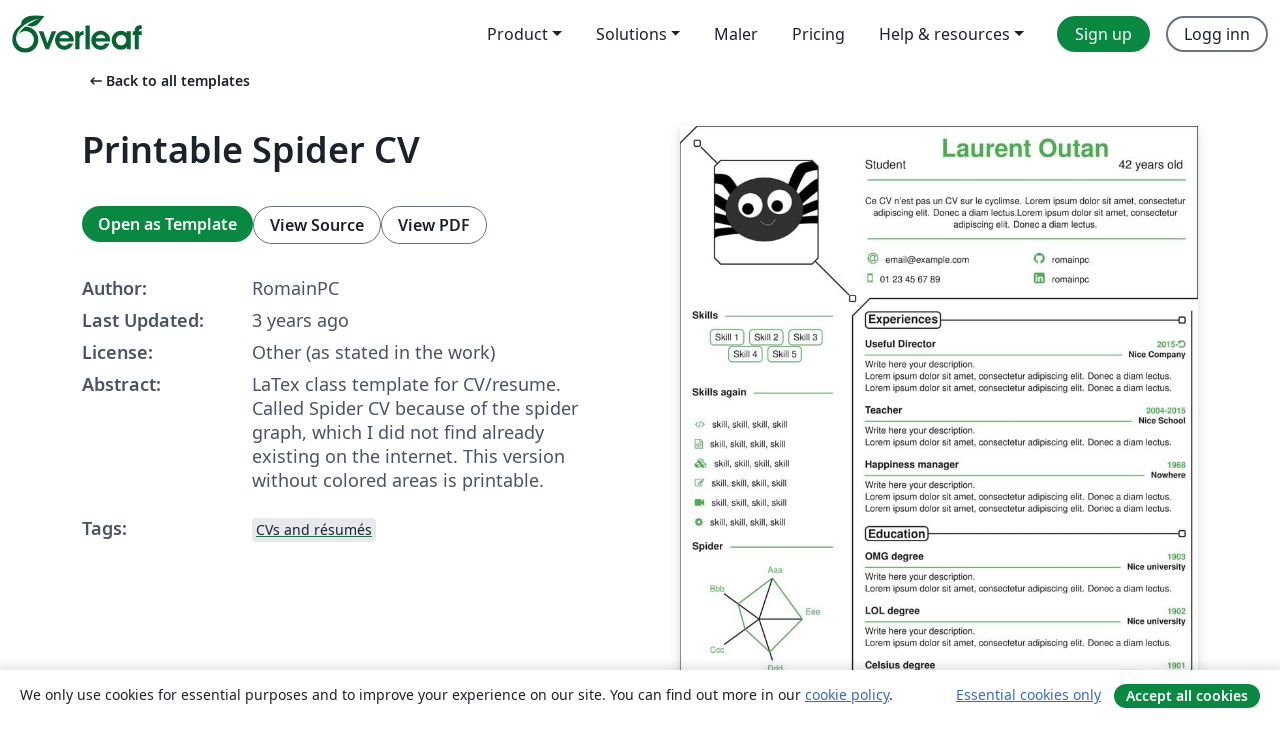

--- FILE ---
content_type: text/html; charset=utf-8
request_url: https://no.overleaf.com/latex/templates/printable-spider-cv/mqqnfrgdhnmp
body_size: 12170
content:
<!DOCTYPE html><html lang="no"><head><title translate="no">Printable Spider CV - Overleaf, Online LaTeX-redigeringsprogram</title><meta name="twitter:title" content="Printable Spider CV"><meta name="og:title" content="Printable Spider CV"><meta name="description" content="LaTex class template for CV/resume. Called Spider CV because of the spider graph, which I did not find already existing on the internet.
This version without..."><meta itemprop="description" content="LaTex class template for CV/resume. Called Spider CV because of the spider graph, which I did not find already existing on the internet.
This version without..."><meta itemprop="image" content="https://writelatex.s3.amazonaws.com/published_ver/26121.jpeg?X-Amz-Expires=14400&amp;X-Amz-Date=20260121T204009Z&amp;X-Amz-Algorithm=AWS4-HMAC-SHA256&amp;X-Amz-Credential=AKIAWJBOALPNFPV7PVH5/20260121/us-east-1/s3/aws4_request&amp;X-Amz-SignedHeaders=host&amp;X-Amz-Signature=ec03a4818c4a3d01685e4e9823d9e558a19350d7448d17bbfc9496667f3707df"><meta name="image" content="https://writelatex.s3.amazonaws.com/published_ver/26121.jpeg?X-Amz-Expires=14400&amp;X-Amz-Date=20260121T204009Z&amp;X-Amz-Algorithm=AWS4-HMAC-SHA256&amp;X-Amz-Credential=AKIAWJBOALPNFPV7PVH5/20260121/us-east-1/s3/aws4_request&amp;X-Amz-SignedHeaders=host&amp;X-Amz-Signature=ec03a4818c4a3d01685e4e9823d9e558a19350d7448d17bbfc9496667f3707df"><meta itemprop="name" content="Overleaf, the Online LaTeX Editor"><meta name="twitter:card" content="summary"><meta name="twitter:site" content="@overleaf"><meta name="twitter:description" content="An online LaTeX editor that’s easy to use. No installation, real-time collaboration, version control, hundreds of LaTeX templates, and more."><meta name="twitter:image" content="https://cdn.overleaf.com/img/ol-brand/overleaf_og_logo.png"><meta property="fb:app_id" content="400474170024644"><meta property="og:description" content="An online LaTeX editor that’s easy to use. No installation, real-time collaboration, version control, hundreds of LaTeX templates, and more."><meta property="og:image" content="https://cdn.overleaf.com/img/ol-brand/overleaf_og_logo.png"><meta property="og:type" content="website"><meta name="viewport" content="width=device-width, initial-scale=1.0, user-scalable=yes"><link rel="icon" sizes="32x32" href="https://cdn.overleaf.com/favicon-32x32.png"><link rel="icon" sizes="16x16" href="https://cdn.overleaf.com/favicon-16x16.png"><link rel="icon" href="https://cdn.overleaf.com/favicon.svg" type="image/svg+xml"><link rel="apple-touch-icon" href="https://cdn.overleaf.com/apple-touch-icon.png"><link rel="mask-icon" href="https://cdn.overleaf.com/mask-favicon.svg" color="#046530"><link rel="canonical" href="https://no.overleaf.com/latex/templates/printable-spider-cv/mqqnfrgdhnmp"><link rel="manifest" href="https://cdn.overleaf.com/web.sitemanifest"><link rel="stylesheet" href="https://cdn.overleaf.com/stylesheets/main-style-afe04ae5b3f262f1f6a9.css" id="main-stylesheet"><link rel="alternate" href="https://www.overleaf.com/latex/templates/printable-spider-cv/mqqnfrgdhnmp" hreflang="en"><link rel="alternate" href="https://cs.overleaf.com/latex/templates/printable-spider-cv/mqqnfrgdhnmp" hreflang="cs"><link rel="alternate" href="https://es.overleaf.com/latex/templates/printable-spider-cv/mqqnfrgdhnmp" hreflang="es"><link rel="alternate" href="https://pt.overleaf.com/latex/templates/printable-spider-cv/mqqnfrgdhnmp" hreflang="pt"><link rel="alternate" href="https://fr.overleaf.com/latex/templates/printable-spider-cv/mqqnfrgdhnmp" hreflang="fr"><link rel="alternate" href="https://de.overleaf.com/latex/templates/printable-spider-cv/mqqnfrgdhnmp" hreflang="de"><link rel="alternate" href="https://sv.overleaf.com/latex/templates/printable-spider-cv/mqqnfrgdhnmp" hreflang="sv"><link rel="alternate" href="https://tr.overleaf.com/latex/templates/printable-spider-cv/mqqnfrgdhnmp" hreflang="tr"><link rel="alternate" href="https://it.overleaf.com/latex/templates/printable-spider-cv/mqqnfrgdhnmp" hreflang="it"><link rel="alternate" href="https://cn.overleaf.com/latex/templates/printable-spider-cv/mqqnfrgdhnmp" hreflang="zh-CN"><link rel="alternate" href="https://no.overleaf.com/latex/templates/printable-spider-cv/mqqnfrgdhnmp" hreflang="no"><link rel="alternate" href="https://ru.overleaf.com/latex/templates/printable-spider-cv/mqqnfrgdhnmp" hreflang="ru"><link rel="alternate" href="https://da.overleaf.com/latex/templates/printable-spider-cv/mqqnfrgdhnmp" hreflang="da"><link rel="alternate" href="https://ko.overleaf.com/latex/templates/printable-spider-cv/mqqnfrgdhnmp" hreflang="ko"><link rel="alternate" href="https://ja.overleaf.com/latex/templates/printable-spider-cv/mqqnfrgdhnmp" hreflang="ja"><link rel="preload" href="https://cdn.overleaf.com/js/no-json-ec9d04e97c2ed8f220c8.js" as="script" nonce="GAU8EKpc3x4Q73ANGElAVQ=="><script type="text/javascript" nonce="GAU8EKpc3x4Q73ANGElAVQ==" id="ga-loader" data-ga-token="UA-112092690-1" data-ga-token-v4="G-RV4YBCCCWJ" data-cookie-domain=".overleaf.com" data-session-analytics-id="0d79eb59-6a0d-4bb2-9dcf-1685f13685ad">var gaSettings = document.querySelector('#ga-loader').dataset;
var gaid = gaSettings.gaTokenV4;
var gaToken = gaSettings.gaToken;
var cookieDomain = gaSettings.cookieDomain;
var sessionAnalyticsId = gaSettings.sessionAnalyticsId;
if(gaid) {
    var additionalGaConfig = sessionAnalyticsId ? { 'user_id': sessionAnalyticsId } : {};
    window.dataLayer = window.dataLayer || [];
    function gtag(){
        dataLayer.push(arguments);
    }
    gtag('js', new Date());
    gtag('config', gaid, { 'anonymize_ip': true, ...additionalGaConfig });
}
if (gaToken) {
    window.ga = window.ga || function () {
        (window.ga.q = window.ga.q || []).push(arguments);
    }, window.ga.l = 1 * new Date();
}
var loadGA = window.olLoadGA = function() {
    if (gaid) {
        var s = document.createElement('script');
        s.setAttribute('async', 'async');
        s.setAttribute('src', 'https://www.googletagmanager.com/gtag/js?id=' + gaid);
        document.querySelector('head').append(s);
    } 
    if (gaToken) {
        (function(i,s,o,g,r,a,m){i['GoogleAnalyticsObject']=r;i[r]=i[r]||function(){
        (i[r].q=i[r].q||[]).push(arguments)},i[r].l=1*new Date();a=s.createElement(o),
        m=s.getElementsByTagName(o)[0];a.async=1;a.src=g;m.parentNode.insertBefore(a,m)
        })(window,document,'script','//www.google-analytics.com/analytics.js','ga');
        ga('create', gaToken, cookieDomain.replace(/^\./, ""));
        ga('set', 'anonymizeIp', true);
        if (sessionAnalyticsId) {
            ga('set', 'userId', sessionAnalyticsId);
        }
        ga('send', 'pageview');
    }
};
// Check if consent given (features/cookie-banner)
var oaCookie = document.cookie.split('; ').find(function(cookie) {
    return cookie.startsWith('oa=');
});
if(oaCookie) {
    var oaCookieValue = oaCookie.split('=')[1];
    if(oaCookieValue === '1') {
        loadGA();
    }
}
</script><meta name="ol-csrfToken" content="WWYz3b0E-dsBLBRcTM0UbwJZr2NDN8wx-glI"><meta name="ol-baseAssetPath" content="https://cdn.overleaf.com/"><meta name="ol-mathJaxPath" content="/js/libs/mathjax-3.2.2/es5/tex-svg-full.js"><meta name="ol-dictionariesRoot" content="/js/dictionaries/0.0.3/"><meta name="ol-usersEmail" content=""><meta name="ol-ab" data-type="json" content="{}"><meta name="ol-user_id"><meta name="ol-i18n" data-type="json" content="{&quot;currentLangCode&quot;:&quot;no&quot;}"><meta name="ol-ExposedSettings" data-type="json" content="{&quot;isOverleaf&quot;:true,&quot;appName&quot;:&quot;Overleaf&quot;,&quot;adminEmail&quot;:&quot;support@overleaf.com&quot;,&quot;dropboxAppName&quot;:&quot;Overleaf&quot;,&quot;ieeeBrandId&quot;:15,&quot;hasAffiliationsFeature&quot;:true,&quot;hasSamlFeature&quot;:true,&quot;samlInitPath&quot;:&quot;/saml/ukamf/init&quot;,&quot;hasLinkUrlFeature&quot;:true,&quot;hasLinkedProjectFileFeature&quot;:true,&quot;hasLinkedProjectOutputFileFeature&quot;:true,&quot;siteUrl&quot;:&quot;https://www.overleaf.com&quot;,&quot;emailConfirmationDisabled&quot;:false,&quot;maxEntitiesPerProject&quot;:2000,&quot;maxUploadSize&quot;:52428800,&quot;projectUploadTimeout&quot;:120000,&quot;recaptchaSiteKey&quot;:&quot;6LebiTwUAAAAAMuPyjA4pDA4jxPxPe2K9_ndL74Q&quot;,&quot;recaptchaDisabled&quot;:{&quot;invite&quot;:true,&quot;login&quot;:false,&quot;passwordReset&quot;:false,&quot;register&quot;:false,&quot;addEmail&quot;:false},&quot;textExtensions&quot;:[&quot;tex&quot;,&quot;latex&quot;,&quot;sty&quot;,&quot;cls&quot;,&quot;bst&quot;,&quot;bib&quot;,&quot;bibtex&quot;,&quot;txt&quot;,&quot;tikz&quot;,&quot;mtx&quot;,&quot;rtex&quot;,&quot;md&quot;,&quot;asy&quot;,&quot;lbx&quot;,&quot;bbx&quot;,&quot;cbx&quot;,&quot;m&quot;,&quot;lco&quot;,&quot;dtx&quot;,&quot;ins&quot;,&quot;ist&quot;,&quot;def&quot;,&quot;clo&quot;,&quot;ldf&quot;,&quot;rmd&quot;,&quot;lua&quot;,&quot;gv&quot;,&quot;mf&quot;,&quot;yml&quot;,&quot;yaml&quot;,&quot;lhs&quot;,&quot;mk&quot;,&quot;xmpdata&quot;,&quot;cfg&quot;,&quot;rnw&quot;,&quot;ltx&quot;,&quot;inc&quot;],&quot;editableFilenames&quot;:[&quot;latexmkrc&quot;,&quot;.latexmkrc&quot;,&quot;makefile&quot;,&quot;gnumakefile&quot;],&quot;validRootDocExtensions&quot;:[&quot;tex&quot;,&quot;Rtex&quot;,&quot;ltx&quot;,&quot;Rnw&quot;],&quot;fileIgnorePattern&quot;:&quot;**/{{__MACOSX,.git,.texpadtmp,.R}{,/**},.!(latexmkrc),*.{dvi,aux,log,toc,out,pdfsync,synctex,synctex(busy),fdb_latexmk,fls,nlo,ind,glo,gls,glg,bbl,blg,doc,docx,gz,swp}}&quot;,&quot;sentryAllowedOriginRegex&quot;:&quot;^(https://[a-z]+\\\\.overleaf.com|https://cdn.overleaf.com|https://compiles.overleafusercontent.com)/&quot;,&quot;sentryDsn&quot;:&quot;https://4f0989f11cb54142a5c3d98b421b930a@app.getsentry.com/34706&quot;,&quot;sentryEnvironment&quot;:&quot;production&quot;,&quot;sentryRelease&quot;:&quot;65d19e42220932fe268d595ea13d0ba0b18c4398&quot;,&quot;hotjarId&quot;:&quot;5148484&quot;,&quot;hotjarVersion&quot;:&quot;6&quot;,&quot;enableSubscriptions&quot;:true,&quot;gaToken&quot;:&quot;UA-112092690-1&quot;,&quot;gaTokenV4&quot;:&quot;G-RV4YBCCCWJ&quot;,&quot;propensityId&quot;:&quot;propensity-001384&quot;,&quot;cookieDomain&quot;:&quot;.overleaf.com&quot;,&quot;templateLinks&quot;:[{&quot;name&quot;:&quot;Journal articles&quot;,&quot;url&quot;:&quot;/gallery/tagged/academic-journal&quot;,&quot;trackingKey&quot;:&quot;academic-journal&quot;},{&quot;name&quot;:&quot;Books&quot;,&quot;url&quot;:&quot;/gallery/tagged/book&quot;,&quot;trackingKey&quot;:&quot;book&quot;},{&quot;name&quot;:&quot;Formal letters&quot;,&quot;url&quot;:&quot;/gallery/tagged/formal-letter&quot;,&quot;trackingKey&quot;:&quot;formal-letter&quot;},{&quot;name&quot;:&quot;Assignments&quot;,&quot;url&quot;:&quot;/gallery/tagged/homework&quot;,&quot;trackingKey&quot;:&quot;homework-assignment&quot;},{&quot;name&quot;:&quot;Posters&quot;,&quot;url&quot;:&quot;/gallery/tagged/poster&quot;,&quot;trackingKey&quot;:&quot;poster&quot;},{&quot;name&quot;:&quot;Presentations&quot;,&quot;url&quot;:&quot;/gallery/tagged/presentation&quot;,&quot;trackingKey&quot;:&quot;presentation&quot;},{&quot;name&quot;:&quot;Reports&quot;,&quot;url&quot;:&quot;/gallery/tagged/report&quot;,&quot;trackingKey&quot;:&quot;lab-report&quot;},{&quot;name&quot;:&quot;CVs and résumés&quot;,&quot;url&quot;:&quot;/gallery/tagged/cv&quot;,&quot;trackingKey&quot;:&quot;cv&quot;},{&quot;name&quot;:&quot;Theses&quot;,&quot;url&quot;:&quot;/gallery/tagged/thesis&quot;,&quot;trackingKey&quot;:&quot;thesis&quot;},{&quot;name&quot;:&quot;view_all&quot;,&quot;url&quot;:&quot;/latex/templates&quot;,&quot;trackingKey&quot;:&quot;view-all&quot;}],&quot;labsEnabled&quot;:true,&quot;wikiEnabled&quot;:true,&quot;templatesEnabled&quot;:true,&quot;cioWriteKey&quot;:&quot;2530db5896ec00db632a&quot;,&quot;cioSiteId&quot;:&quot;6420c27bb72163938e7d&quot;,&quot;linkedInInsightsPartnerId&quot;:&quot;7472905&quot;}"><meta name="ol-splitTestVariants" data-type="json" content="{&quot;hotjar-marketing&quot;:&quot;default&quot;}"><meta name="ol-splitTestInfo" data-type="json" content="{&quot;hotjar-marketing&quot;:{&quot;phase&quot;:&quot;release&quot;,&quot;badgeInfo&quot;:{&quot;tooltipText&quot;:&quot;&quot;,&quot;url&quot;:&quot;&quot;}}}"><meta name="ol-algolia" data-type="json" content="{&quot;appId&quot;:&quot;SK53GL4JLY&quot;,&quot;apiKey&quot;:&quot;9ac63d917afab223adbd2cd09ad0eb17&quot;,&quot;indexes&quot;:{&quot;wiki&quot;:&quot;learn-wiki&quot;,&quot;gallery&quot;:&quot;gallery-production&quot;}}"><meta name="ol-isManagedAccount" data-type="boolean"><meta name="ol-shouldLoadHotjar" data-type="boolean"></head><body class="website-redesign" data-theme="default"><a class="skip-to-content" href="#main-content">Skip to content</a><nav class="navbar navbar-default navbar-main navbar-expand-lg website-redesign-navbar" aria-label="Primary"><div class="container-fluid navbar-container"><div class="navbar-header"><a class="navbar-brand" href="/" aria-label="Overleaf"><div class="navbar-logo"></div></a></div><button class="navbar-toggler collapsed" id="navbar-toggle-btn" type="button" data-bs-toggle="collapse" data-bs-target="#navbar-main-collapse" aria-controls="navbar-main-collapse" aria-expanded="false" aria-label="Toggle Navigasjon"><span class="material-symbols" aria-hidden="true" translate="no">menu</span></button><div class="navbar-collapse collapse" id="navbar-main-collapse"><ul class="nav navbar-nav navbar-right ms-auto" role="menubar"><!-- loop over header_extras--><li class="dropdown subdued" role="none"><button class="dropdown-toggle" aria-haspopup="true" aria-expanded="false" data-bs-toggle="dropdown" role="menuitem" event-tracking="menu-expand" event-tracking-mb="true" event-tracking-trigger="click" event-segmentation="{&quot;item&quot;:&quot;product&quot;,&quot;location&quot;:&quot;top-menu&quot;}">Product</button><ul class="dropdown-menu dropdown-menu-end" role="menu"><li role="none"><a class="dropdown-item" role="menuitem" href="/about/features-overview" event-tracking="menu-click" event-tracking-mb="true" event-tracking-trigger="click" event-segmentation='{"item":"premium-features","location":"top-menu"}'>Funksjoner</a></li><li role="none"><a class="dropdown-item" role="menuitem" href="/about/ai-features" event-tracking="menu-click" event-tracking-mb="true" event-tracking-trigger="click" event-segmentation='{"item":"ai-features","location":"top-menu"}'>AI</a></li></ul></li><li class="dropdown subdued" role="none"><button class="dropdown-toggle" aria-haspopup="true" aria-expanded="false" data-bs-toggle="dropdown" role="menuitem" event-tracking="menu-expand" event-tracking-mb="true" event-tracking-trigger="click" event-segmentation="{&quot;item&quot;:&quot;solutions&quot;,&quot;location&quot;:&quot;top-menu&quot;}">Solutions</button><ul class="dropdown-menu dropdown-menu-end" role="menu"><li role="none"><a class="dropdown-item" role="menuitem" href="/for/enterprises" event-tracking="menu-click" event-tracking-mb="true" event-tracking-trigger="click" event-segmentation='{"item":"enterprises","location":"top-menu"}'>For business</a></li><li role="none"><a class="dropdown-item" role="menuitem" href="/for/universities" event-tracking="menu-click" event-tracking-mb="true" event-tracking-trigger="click" event-segmentation='{"item":"universities","location":"top-menu"}'>For universities</a></li><li role="none"><a class="dropdown-item" role="menuitem" href="/for/government" event-tracking="menu-click" event-tracking-mb="true" event-tracking-trigger="click" event-segmentation='{"item":"government","location":"top-menu"}'>For government</a></li><li role="none"><a class="dropdown-item" role="menuitem" href="/for/publishers" event-tracking="menu-click" event-tracking-mb="true" event-tracking-trigger="click" event-segmentation='{"item":"publishers","location":"top-menu"}'>For publishers</a></li><li role="none"><a class="dropdown-item" role="menuitem" href="/about/customer-stories" event-tracking="menu-click" event-tracking-mb="true" event-tracking-trigger="click" event-segmentation='{"item":"customer-stories","location":"top-menu"}'>Customer stories</a></li></ul></li><li class="subdued" role="none"><a class="nav-link subdued" role="menuitem" href="/latex/templates" event-tracking="menu-click" event-tracking-mb="true" event-tracking-trigger="click" event-segmentation='{"item":"templates","location":"top-menu"}'>Maler</a></li><li class="subdued" role="none"><a class="nav-link subdued" role="menuitem" href="/user/subscription/plans" event-tracking="menu-click" event-tracking-mb="true" event-tracking-trigger="click" event-segmentation='{"item":"pricing","location":"top-menu"}'>Pricing</a></li><li class="dropdown subdued nav-item-help" role="none"><button class="dropdown-toggle" aria-haspopup="true" aria-expanded="false" data-bs-toggle="dropdown" role="menuitem" event-tracking="menu-expand" event-tracking-mb="true" event-tracking-trigger="click" event-segmentation="{&quot;item&quot;:&quot;help-and-resources&quot;,&quot;location&quot;:&quot;top-menu&quot;}">Help & resources</button><ul class="dropdown-menu dropdown-menu-end" role="menu"><li role="none"><a class="dropdown-item" role="menuitem" href="/learn" event-tracking="menu-click" event-tracking-mb="true" event-tracking-trigger="click" event-segmentation='{"item":"learn","location":"top-menu"}'>Dokumentasjon</a></li><li role="none"><a class="dropdown-item" role="menuitem" href="/for/community/resources" event-tracking="menu-click" event-tracking-mb="true" event-tracking-trigger="click" event-segmentation='{"item":"help-guides","location":"top-menu"}'>Help guides</a></li><li role="none"><a class="dropdown-item" role="menuitem" href="/about/why-latex" event-tracking="menu-click" event-tracking-mb="true" event-tracking-trigger="click" event-segmentation='{"item":"why-latex","location":"top-menu"}'>Why LaTeX?</a></li><li role="none"><a class="dropdown-item" role="menuitem" href="/blog" event-tracking="menu-click" event-tracking-mb="true" event-tracking-trigger="click" event-segmentation='{"item":"blog","location":"top-menu"}'>Blogg</a></li><li role="none"><a class="dropdown-item" role="menuitem" data-ol-open-contact-form-modal="contact-us" data-bs-target="#contactUsModal" href data-bs-toggle="modal" event-tracking="menu-click" event-tracking-mb="true" event-tracking-trigger="click" event-segmentation='{"item":"contact","location":"top-menu"}'><span>Kontakt oss</span></a></li></ul></li><!-- logged out--><!-- register link--><li class="primary" role="none"><a class="nav-link" role="menuitem" href="/register" event-tracking="menu-click" event-tracking-action="clicked" event-tracking-trigger="click" event-tracking-mb="true" event-segmentation='{"page":"/latex/templates/printable-spider-cv/mqqnfrgdhnmp","item":"register","location":"top-menu"}'>Sign up</a></li><!-- login link--><li role="none"><a class="nav-link" role="menuitem" href="/login" event-tracking="menu-click" event-tracking-action="clicked" event-tracking-trigger="click" event-tracking-mb="true" event-segmentation='{"page":"/latex/templates/printable-spider-cv/mqqnfrgdhnmp","item":"login","location":"top-menu"}'>Logg inn</a></li><!-- projects link and account menu--></ul></div></div></nav><main class="gallery content content-page" id="main-content"><div class="container"><div class="row previous-page-link-container"><div class="col-lg-6"><a class="previous-page-link" href="/latex/templates"><span class="material-symbols material-symbols-rounded" aria-hidden="true" translate="no">arrow_left_alt</span>Back to all templates</a></div></div><div class="row"><div class="col-md-6 template-item-left-section"><div class="row"><div class="col-md-12"><div class="gallery-item-title"><h1 class="h2">Printable Spider CV</h1></div></div></div><div class="row cta-links-container"><div class="col-md-12 cta-links"><a class="btn btn-primary cta-link" href="/project/new/template/26121?id=111525515&amp;latexEngine=pdflatex&amp;mainFile=main.tex&amp;templateName=Printable+Spider+CV&amp;texImage=texlive-full%3A2025.1" event-tracking-mb="true" event-tracking="gallery-open-template" event-tracking-trigger="click">Open as Template</a><button class="btn btn-secondary cta-link" data-bs-toggle="modal" data-bs-target="#modalViewSource" event-tracking-mb="true" event-tracking="gallery-view-source" event-tracking-trigger="click">View Source</button><a class="btn btn-secondary cta-link" href="/latex/templates/printable-spider-cv/mqqnfrgdhnmp.pdf" target="_blank" event-tracking-mb="true" event-tracking="gallery-download-pdf" event-tracking-trigger="click">View PDF</a></div></div><div class="template-details-container"><div class="template-detail"><div><b>Author:</b></div><div>RomainPC</div></div><div class="template-detail"><div><b>Last Updated:</b></div><div><span data-bs-toggle="tooltip" data-bs-placement="bottom" data-timestamp-for-title="1665250890">3 years ago</span></div></div><div class="template-detail"><div><b>License:</b></div><div>Other (as stated in the work)</div></div><div class="template-detail"><div><b>Abstract:</b></div><div class="gallery-abstract" data-ol-mathjax>LaTex class template for CV/resume. Called Spider CV because of the spider graph, which I did not find already existing on the internet.
This version without colored areas is printable.</div></div><div class="template-detail tags"><div><b>Tags:</b></div><div><div class="badge-link-list"><a class="badge-link badge-link-light" href="/gallery/tagged/cv"><span class="badge text-dark bg-light"><span class="badge-content" data-badge-tooltip data-bs-placement="bottom" data-bs-title="CVs and résumés">CVs and résumés</span></span></a></div></div></div></div></div><div class="col-md-6 template-item-right-section"><div class="entry"><div class="row"><div class="col-md-12"><div class="gallery-large-pdf-preview"><img src="https://writelatex.s3.amazonaws.com/published_ver/26121.jpeg?X-Amz-Expires=14400&amp;X-Amz-Date=20260121T204009Z&amp;X-Amz-Algorithm=AWS4-HMAC-SHA256&amp;X-Amz-Credential=AKIAWJBOALPNFPV7PVH5/20260121/us-east-1/s3/aws4_request&amp;X-Amz-SignedHeaders=host&amp;X-Amz-Signature=ec03a4818c4a3d01685e4e9823d9e558a19350d7448d17bbfc9496667f3707df" alt="Printable Spider CV"></div></div></div></div></div></div><div class="row section-row"><div class="col-md-12"><div class="begin-now-card"><div class="card card-pattern"><div class="card-body"><p class="dm-mono"><span class="font-size-display-xs"><span class="text-purple-bright">\begin</span><wbr><span class="text-green-bright">{</span><span>now</span><span class="text-green-bright">}</span></span></p><p>Discover why over 25 million people worldwide trust Overleaf with their work.</p><p class="card-links"><a class="btn btn-primary card-link" href="/register">Sign up for free</a><a class="btn card-link btn-secondary" href="/user/subscription/plans">Explore all plans</a></p></div></div></div></div></div></div></main><div class="modal fade" id="modalViewSource" tabindex="-1" role="dialog" aria-labelledby="modalViewSourceTitle" aria-hidden="true"><div class="modal-dialog" role="document"><div class="modal-content"><div class="modal-header"><h3 class="modal-title" id="modalViewSourceTitle">Kilde</h3><button class="btn-close" type="button" data-bs-dismiss="modal" aria-label="Close"></button></div><div class="modal-body"><pre><code>\documentclass[11pt]{spidercv}
\usepackage[utf8]{inputenc}
\usepackage[T1]{fontenc}


\begin{document}

    %%%%%%% Printable mode
    \PrintableMode

    %----------------------------------------------------------------------------------------
    %	TOP BAR
    %----------------------------------------------------------------------------------------
    \begin{TopBar}{\ColorTextSide}
        \Name{\ColorHighlight}{Laurent Outan}{Student}{42 years old}

        %%% Contact
        \SimpleSeparator{\ColorHighlight}

       
        Ce CV n'est pas un CV sur le cyclimse.
        \lorem\lorem

        \SimpleSeparator{\ColorHighlight}
        \begin{DoubleColumns}
            \begin{ItemList}{\ColorHighlight}
                \item [\Large\faAt] \href{mailto:email@example.com}{email@example.com}
                \item [\Large\faMobile] 01 23 45 67 89
            \end{ItemList}
            \nextcolumn
            \begin{ItemList}{\ColorHighlight}
                \item [\Large\faGithub] \href{https://github.com/romainpc}{romainpc}
                \item [\Large\faLinkedinSquare] \href{https://www.linkedin.com/}{romainpc}
            \end{ItemList}
        \end{DoubleColumns}

    \end{TopBar}



    %----------------------------------------------------------------------------------------
    %	SIDE BAR
    %----------------------------------------------------------------------------------------
    \begin{SideBar}{\ColorBackground}{\ColorTextSide}
        
        %%% Skills
        \TextSeparatorBis{\ColorHighlight}{Skills}{}
        
        \Label{\ColorHighlight}{Skill 1}
        \Label{\ColorHighlight}{Skill 2}
        \Label{\ColorHighlight}{Skill 3}
        \Label{\ColorHighlight}{Skill 4}
        \Label{\ColorHighlight}{Skill 5}

        \vspace*{1cm}
        
        \TextSeparatorBis{\ColorHighlight}{Skills again}{}


        \begin{ItemList}{\ColorHighlight}
            \item [\faCode] skill, skill, skill, skill
            \item [\faFileCodeO]  skill, skill, skill, skill
            \item [\faCubes]  skill, skill, skill, skill
            \item [\faPencilSquareO]  skill, skill, skill, skill
            \item [\faVideoCamera]  skill, skill, skill, skill
            \item [\faGear]  skill, skill, skill, skill
        \end{ItemList}

        \TextSeparatorBis{\ColorHighlight}{Spider}{}


        \begin{SpiderDiagram}{\ColorTextSide}{\ColorHighlight}
            \addSkill{Aaa}{5}
            \addSkill{Bbb}{3}
            \addSkill{Ccc}{2}
            \addSkill{Ddd}{4}
            \addSkill{Eee}{5}
        \end{SpiderDiagram}

        \vspace*{1cm}

        %%% Languages
        \TextSeparatorBis{\ColorHighlight}{Other skills}{}

        \begin{SkillGauges}{\ColorHighlight}
            \addGauge{English}{5}
            \addGauge{French}{4}
            \addGauge{Spanish}{1}
        \end{SkillGauges}
    \end{SideBar}

    

    %----------------------------------------------------------------------------------------
    %	Picture
    %----------------------------------------------------------------------------------------
    \DefineProfile{\ColorOther}{\ColorTextSide}{img/spider.png}




    %----------------------------------------------------------------------------------------
    %	Main
    %----------------------------------------------------------------------------------------
    \begin{MainPart}

    %%% Experiences 
    \MainTitle{\ColorHighlight}{\ColorTextMain}{Experiences}
    \Experience
        {\ColorHighlight}
		{Useful Director}
		{Nice Company}
        {2015-\faUndo}
        {   
            Write here your description.\\
            \lorem\\
            \lorem
        }
    \Experience
        {\ColorHighlight}
		{Teacher}
		{Nice School}
        {2004-2015}
        {   
            Write here your description.\\
            \lorem
        }
    \Experience
        {\ColorHighlight}
		{Happiness manager}
		{Nowhere}
        {1968}
        {   
            Write here your description.\\
            \lorem\\
            \lorem
        }


    
    %%% Education
    \MainTitle{\ColorHighlight}{\ColorTextMain}{Education}
    \Experience
        {\ColorHighlight}
		{OMG degree}
		{Nice university}
        {1903}
        {   
            Write here your description.\\
            \lorem
        }
    \Experience
        {\ColorHighlight}
		{LOL degree}
		{Nice university}
        {1902}
        {   
            Write here your description.\\
            \lorem
        }
    \Experience
        {\ColorHighlight}
		{Celsius degree}
		{Nice university}
        {1901}
        {   
            Write here your description.\\
            \lorem\\
            \lorem
        }


    %%% Activities
    \MainTitle{\ColorHighlight}{\ColorTextMain}{Activities}
    \vspace*{0.5cm}
    \begin{DoubleColumns}
        \begin{ItemList}{\ColorHighlight}
            \item [] Doing LaTex templates
            \item [] Playing video games
        \end{ItemList}
        \nextcolumn
        \begin{ItemList}{\ColorHighlight}
            \item [] Other fun stuff
        \end{ItemList}
    \end{DoubleColumns}

    \end{MainPart}

    

\end{document}


</code></pre></div><div class="modal-footer"><button class="btn btn-secondary" type="button" data-bs-dismiss="modal">Lukk</button></div></div></div></div><footer class="fat-footer hidden-print website-redesign-fat-footer"><div class="fat-footer-container"><div class="fat-footer-sections"><div class="footer-section" id="footer-brand"><a class="footer-brand" href="/" aria-label="Overleaf"></a></div><div class="footer-section"><h2 class="footer-section-heading">Om</h2><ul class="list-unstyled"><li><a href="/about">About us</a></li><li><a href="https://digitalscience.pinpointhq.com/">Careers</a></li><li><a href="/blog">Blogg</a></li></ul></div><div class="footer-section"><h2 class="footer-section-heading">Solutions</h2><ul class="list-unstyled"><li><a href="/for/enterprises">For business</a></li><li><a href="/for/universities">For universities</a></li><li><a href="/for/government">For government</a></li><li><a href="/for/publishers">For publishers</a></li><li><a href="/about/customer-stories">Customer stories</a></li></ul></div><div class="footer-section"><h2 class="footer-section-heading">Learn</h2><ul class="list-unstyled"><li><a href="/learn/latex/Learn_LaTeX_in_30_minutes">Learn LaTeX in 30 minutes</a></li><li><a href="/latex/templates">Maler</a></li><li><a href="/events/webinars">Webinars</a></li><li><a href="/learn/latex/Tutorials">Tutorials</a></li><li><a href="/learn/latex/Inserting_Images">How to insert images</a></li><li><a href="/learn/latex/Tables">How to create tables</a></li></ul></div><div class="footer-section"><h2 class="footer-section-heading">Pricing</h2><ul class="list-unstyled"><li><a href="/user/subscription/plans?itm_referrer=footer-for-indv">For individuals</a></li><li><a href="/user/subscription/plans?plan=group&amp;itm_referrer=footer-for-groups">For groups and organizations</a></li><li><a href="/user/subscription/plans?itm_referrer=footer-for-students#student-annual">For students</a></li></ul></div><div class="footer-section"><h2 class="footer-section-heading">Get involved</h2><ul class="list-unstyled"><li><a href="https://forms.gle/67PSpN1bLnjGCmPQ9">Let us know what you think</a></li></ul></div><div class="footer-section"><h2 class="footer-section-heading">Hjelp</h2><ul class="list-unstyled"><li><a href="/learn">Dokumentasjon </a></li><li><a href="/contact">Contact us </a></li><li><a href="https://status.overleaf.com/">Website status</a></li></ul></div></div><div class="fat-footer-base"><div class="fat-footer-base-section fat-footer-base-meta"><div class="fat-footer-base-item"><div class="fat-footer-base-copyright">© 2026 Overleaf</div><a href="/legal">Privacy and Terms</a><a href="https://www.digital-science.com/security-certifications/">Compliance</a></div><ul class="fat-footer-base-item list-unstyled fat-footer-base-language"><li class="dropdown dropup subdued language-picker" dropdown><button class="btn btn-link btn-inline-link" id="language-picker-toggle" dropdown-toggle data-ol-lang-selector-tooltip data-bs-toggle="dropdown" aria-haspopup="true" aria-expanded="false" aria-label="Select Språk" tooltip="Språk" title="Språk"><span class="material-symbols" aria-hidden="true" translate="no">translate</span>&nbsp;<span class="language-picker-text">Norsk</span></button><ul class="dropdown-menu dropdown-menu-sm-width" role="menu" aria-labelledby="language-picker-toggle"><li class="dropdown-header">Språk</li><li class="lng-option"><a class="menu-indent dropdown-item" href="https://www.overleaf.com/latex/templates/printable-spider-cv/mqqnfrgdhnmp" role="menuitem" aria-selected="false">English</a></li><li class="lng-option"><a class="menu-indent dropdown-item" href="https://cs.overleaf.com/latex/templates/printable-spider-cv/mqqnfrgdhnmp" role="menuitem" aria-selected="false">Čeština</a></li><li class="lng-option"><a class="menu-indent dropdown-item" href="https://es.overleaf.com/latex/templates/printable-spider-cv/mqqnfrgdhnmp" role="menuitem" aria-selected="false">Español</a></li><li class="lng-option"><a class="menu-indent dropdown-item" href="https://pt.overleaf.com/latex/templates/printable-spider-cv/mqqnfrgdhnmp" role="menuitem" aria-selected="false">Português</a></li><li class="lng-option"><a class="menu-indent dropdown-item" href="https://fr.overleaf.com/latex/templates/printable-spider-cv/mqqnfrgdhnmp" role="menuitem" aria-selected="false">Français</a></li><li class="lng-option"><a class="menu-indent dropdown-item" href="https://de.overleaf.com/latex/templates/printable-spider-cv/mqqnfrgdhnmp" role="menuitem" aria-selected="false">Deutsch</a></li><li class="lng-option"><a class="menu-indent dropdown-item" href="https://sv.overleaf.com/latex/templates/printable-spider-cv/mqqnfrgdhnmp" role="menuitem" aria-selected="false">Svenska</a></li><li class="lng-option"><a class="menu-indent dropdown-item" href="https://tr.overleaf.com/latex/templates/printable-spider-cv/mqqnfrgdhnmp" role="menuitem" aria-selected="false">Türkçe</a></li><li class="lng-option"><a class="menu-indent dropdown-item" href="https://it.overleaf.com/latex/templates/printable-spider-cv/mqqnfrgdhnmp" role="menuitem" aria-selected="false">Italiano</a></li><li class="lng-option"><a class="menu-indent dropdown-item" href="https://cn.overleaf.com/latex/templates/printable-spider-cv/mqqnfrgdhnmp" role="menuitem" aria-selected="false">简体中文</a></li><li class="lng-option"><a class="menu-indent dropdown-item active" href="https://no.overleaf.com/latex/templates/printable-spider-cv/mqqnfrgdhnmp" role="menuitem" aria-selected="true">Norsk<span class="material-symbols dropdown-item-trailing-icon" aria-hidden="true" translate="no">check</span></a></li><li class="lng-option"><a class="menu-indent dropdown-item" href="https://ru.overleaf.com/latex/templates/printable-spider-cv/mqqnfrgdhnmp" role="menuitem" aria-selected="false">Русский</a></li><li class="lng-option"><a class="menu-indent dropdown-item" href="https://da.overleaf.com/latex/templates/printable-spider-cv/mqqnfrgdhnmp" role="menuitem" aria-selected="false">Dansk</a></li><li class="lng-option"><a class="menu-indent dropdown-item" href="https://ko.overleaf.com/latex/templates/printable-spider-cv/mqqnfrgdhnmp" role="menuitem" aria-selected="false">한국어</a></li><li class="lng-option"><a class="menu-indent dropdown-item" href="https://ja.overleaf.com/latex/templates/printable-spider-cv/mqqnfrgdhnmp" role="menuitem" aria-selected="false">日本語</a></li></ul></li></ul></div><div class="fat-footer-base-section fat-footer-base-social"><div class="fat-footer-base-item"><a class="fat-footer-social x-logo" href="https://x.com/overleaf"><svg xmlns="http://www.w3.org/2000/svg" viewBox="0 0 1200 1227" height="25"><path d="M714.163 519.284L1160.89 0H1055.03L667.137 450.887L357.328 0H0L468.492 681.821L0 1226.37H105.866L515.491 750.218L842.672 1226.37H1200L714.137 519.284H714.163ZM569.165 687.828L521.697 619.934L144.011 79.6944H306.615L611.412 515.685L658.88 583.579L1055.08 1150.3H892.476L569.165 687.854V687.828Z"></path></svg><span class="visually-hidden">Overleaf on X</span></a><a class="fat-footer-social facebook-logo" href="https://www.facebook.com/overleaf.editor"><svg xmlns="http://www.w3.org/2000/svg" viewBox="0 0 666.66668 666.66717" height="25"><defs><clipPath id="a" clipPathUnits="userSpaceOnUse"><path d="M0 700h700V0H0Z"></path></clipPath></defs><g clip-path="url(#a)" transform="matrix(1.33333 0 0 -1.33333 -133.333 800)"><path class="background" d="M0 0c0 138.071-111.929 250-250 250S-500 138.071-500 0c0-117.245 80.715-215.622 189.606-242.638v166.242h-51.552V0h51.552v32.919c0 85.092 38.508 124.532 122.048 124.532 15.838 0 43.167-3.105 54.347-6.211V81.986c-5.901.621-16.149.932-28.882.932-40.993 0-56.832-15.528-56.832-55.9V0h81.659l-14.028-76.396h-67.631v-171.773C-95.927-233.218 0-127.818 0 0" fill="#0866ff" transform="translate(600 350)"></path><path class="text" d="m0 0 14.029 76.396H-67.63v27.019c0 40.372 15.838 55.899 56.831 55.899 12.733 0 22.981-.31 28.882-.931v69.253c-11.18 3.106-38.509 6.212-54.347 6.212-83.539 0-122.048-39.441-122.048-124.533V76.396h-51.552V0h51.552v-166.242a250.559 250.559 0 0 1 60.394-7.362c10.254 0 20.358.632 30.288 1.831V0Z" fill="#fff" transform="translate(447.918 273.604)"></path></g></svg><span class="visually-hidden">Overleaf on Facebook</span></a><a class="fat-footer-social linkedin-logo" href="https://www.linkedin.com/company/writelatex-limited"><svg xmlns="http://www.w3.org/2000/svg" viewBox="0 0 72 72" height="25"><g fill="none" fill-rule="evenodd"><path class="background" fill="#0B66C3" d="M8 72h56a8 8 0 0 0 8-8V8a8 8 0 0 0-8-8H8a8 8 0 0 0-8 8v56a8 8 0 0 0 8 8"></path><path class="text" fill="#FFF" d="M62 62H51.316V43.802c0-4.99-1.896-7.777-5.845-7.777-4.296 0-6.54 2.901-6.54 7.777V62H28.632V27.333H38.93v4.67s3.096-5.729 10.453-5.729c7.353 0 12.617 4.49 12.617 13.777zM16.35 22.794c-3.508 0-6.35-2.864-6.35-6.397C10 12.864 12.842 10 16.35 10c3.507 0 6.347 2.864 6.347 6.397 0 3.533-2.84 6.397-6.348 6.397ZM11.032 62h10.736V27.333H11.033V62"></path></g></svg><span class="visually-hidden">Overleaf on LinkedIn</span></a></div></div></div></div></footer><section class="cookie-banner hidden-print hidden" aria-label="Cookie banner"><div class="cookie-banner-content">We only use cookies for essential purposes and to improve your experience on our site. You can find out more in our <a href="/legal#Cookies">cookie policy</a>.</div><div class="cookie-banner-actions"><button class="btn btn-link btn-sm" type="button" data-ol-cookie-banner-set-consent="essential">Essential cookies only</button><button class="btn btn-primary btn-sm" type="button" data-ol-cookie-banner-set-consent="all">Accept all cookies</button></div></section><div class="modal fade" id="contactUsModal" tabindex="-1" aria-labelledby="contactUsModalLabel" data-ol-contact-form-modal="contact-us"><div class="modal-dialog"><form name="contactForm" data-ol-async-form data-ol-contact-form data-ol-contact-form-with-search="true" role="form" aria-label="Kontakt oss" action="/support"><input name="inbox" type="hidden" value="support"><div class="modal-content"><div class="modal-header"><h4 class="modal-title" id="contactUsModalLabel">Ta kontakt</h4><button class="btn-close" type="button" data-bs-dismiss="modal" aria-label="Lukk"><span aria-hidden="true"></span></button></div><div class="modal-body"><div data-ol-not-sent><div class="modal-form-messages"><div class="form-messages-bottom-margin" data-ol-form-messages-new-style="" role="alert"></div><div class="notification notification-type-error" hidden data-ol-custom-form-message="error_performing_request" role="alert" aria-live="polite"><div class="notification-icon"><span class="material-symbols" aria-hidden="true" translate="no">error</span></div><div class="notification-content text-left">Something went wrong. Please try again..</div></div></div><label class="form-label" for="contact-us-email-262">Epost</label><div class="mb-3"><input class="form-control" name="email" id="contact-us-email-262" required type="email" spellcheck="false" maxlength="255" value="" data-ol-contact-form-email-input></div><div class="form-group"><label class="form-label" for="contact-us-subject-262">Emne</label><div class="mb-3"><input class="form-control" name="subject" id="contact-us-subject-262" required autocomplete="off" maxlength="255"><div data-ol-search-results-wrapper hidden><ul class="dropdown-menu contact-suggestions-dropdown show" data-ol-search-results aria-role="region" aria-label="Help articles matching your subject"><li class="dropdown-header">Have you checked our <a href="/learn/kb" target="_blank">knowledge base</a>?</li><li><hr class="dropdown-divider"></li><div data-ol-search-results-container></div></ul></div></div></div><label class="form-label" for="contact-us-sub-subject-262">What do you need help with?</label><div class="mb-3"><select class="form-select" name="subSubject" id="contact-us-sub-subject-262" required autocomplete="off"><option selected disabled>Please select…</option><option>Using LaTeX</option><option>Using the Overleaf Editor</option><option>Using Writefull</option><option>Logging in or managing your account</option><option>Managing your subscription</option><option>Using premium features</option><option>Contacting the Sales team</option><option>Other</option></select></div><label class="form-label" for="contact-us-project-url-262">Prosjekt URL (Valgfri)</label><div class="mb-3"><input class="form-control" name="projectUrl" id="contact-us-project-url-262"></div><label class="form-label" for="contact-us-message-262">Let us know how we can help</label><div class="mb-3"><textarea class="form-control contact-us-modal-textarea" name="message" id="contact-us-message-262" required type="text"></textarea></div><div class="mb-3 d-none"><label class="visually-hidden" for="important-message">Important message</label><input class="form-control" name="important_message" id="important-message"></div></div><div class="mt-2" data-ol-sent hidden><h5 class="message-received">Message received</h5><p>Thanks for getting in touch. Our team will get back to you by email as soon as possible.</p><p>Email:&nbsp;<span data-ol-contact-form-thank-you-email></span></p></div></div><div class="modal-footer" data-ol-not-sent><button class="btn btn-primary" type="submit" data-ol-disabled-inflight event-tracking="form-submitted-contact-us" event-tracking-mb="true" event-tracking-trigger="click" event-segmentation="{&quot;location&quot;:&quot;contact-us-form&quot;}"><span data-ol-inflight="idle">Send message</span><span hidden data-ol-inflight="pending">Sending&hellip;</span></button></div></div></form></div></div></body><script type="text/javascript" nonce="GAU8EKpc3x4Q73ANGElAVQ==" src="https://cdn.overleaf.com/js/runtime-c14cc83d2017fb903102.js"></script><script type="text/javascript" nonce="GAU8EKpc3x4Q73ANGElAVQ==" src="https://cdn.overleaf.com/js/27582-79e5ed8c65f6833386ec.js"></script><script type="text/javascript" nonce="GAU8EKpc3x4Q73ANGElAVQ==" src="https://cdn.overleaf.com/js/29088-e3f6cf68f932ee256fec.js"></script><script type="text/javascript" nonce="GAU8EKpc3x4Q73ANGElAVQ==" src="https://cdn.overleaf.com/js/8732-61de629a6fc4a719a5e1.js"></script><script type="text/javascript" nonce="GAU8EKpc3x4Q73ANGElAVQ==" src="https://cdn.overleaf.com/js/11229-f88489299ead995b1003.js"></script><script type="text/javascript" nonce="GAU8EKpc3x4Q73ANGElAVQ==" src="https://cdn.overleaf.com/js/bootstrap-6faaf78625873fafb726.js"></script><script type="text/javascript" nonce="GAU8EKpc3x4Q73ANGElAVQ==" src="https://cdn.overleaf.com/js/27582-79e5ed8c65f6833386ec.js"></script><script type="text/javascript" nonce="GAU8EKpc3x4Q73ANGElAVQ==" src="https://cdn.overleaf.com/js/29088-e3f6cf68f932ee256fec.js"></script><script type="text/javascript" nonce="GAU8EKpc3x4Q73ANGElAVQ==" src="https://cdn.overleaf.com/js/62382-0a4f25c3829fc56de629.js"></script><script type="text/javascript" nonce="GAU8EKpc3x4Q73ANGElAVQ==" src="https://cdn.overleaf.com/js/16164-b8450ba94d9bab0bbae1.js"></script><script type="text/javascript" nonce="GAU8EKpc3x4Q73ANGElAVQ==" src="https://cdn.overleaf.com/js/45250-424aec613d067a9a3e96.js"></script><script type="text/javascript" nonce="GAU8EKpc3x4Q73ANGElAVQ==" src="https://cdn.overleaf.com/js/24686-731b5e0a16bfe66018de.js"></script><script type="text/javascript" nonce="GAU8EKpc3x4Q73ANGElAVQ==" src="https://cdn.overleaf.com/js/99612-000be62f228c87d764b4.js"></script><script type="text/javascript" nonce="GAU8EKpc3x4Q73ANGElAVQ==" src="https://cdn.overleaf.com/js/8732-61de629a6fc4a719a5e1.js"></script><script type="text/javascript" nonce="GAU8EKpc3x4Q73ANGElAVQ==" src="https://cdn.overleaf.com/js/26348-e10ddc0eb984edb164b0.js"></script><script type="text/javascript" nonce="GAU8EKpc3x4Q73ANGElAVQ==" src="https://cdn.overleaf.com/js/56215-8bbbe2cf23164e6294c4.js"></script><script type="text/javascript" nonce="GAU8EKpc3x4Q73ANGElAVQ==" src="https://cdn.overleaf.com/js/22204-a9cc5e83c68d63a4e85e.js"></script><script type="text/javascript" nonce="GAU8EKpc3x4Q73ANGElAVQ==" src="https://cdn.overleaf.com/js/47304-61d200ba111e63e2d34c.js"></script><script type="text/javascript" nonce="GAU8EKpc3x4Q73ANGElAVQ==" src="https://cdn.overleaf.com/js/97910-33b5ae496770c42a6456.js"></script><script type="text/javascript" nonce="GAU8EKpc3x4Q73ANGElAVQ==" src="https://cdn.overleaf.com/js/84586-354bd17e13382aba4161.js"></script><script type="text/javascript" nonce="GAU8EKpc3x4Q73ANGElAVQ==" src="https://cdn.overleaf.com/js/97519-6759d15ea9ad7f4d6c85.js"></script><script type="text/javascript" nonce="GAU8EKpc3x4Q73ANGElAVQ==" src="https://cdn.overleaf.com/js/81920-0120c779815f6c20abc9.js"></script><script type="text/javascript" nonce="GAU8EKpc3x4Q73ANGElAVQ==" src="https://cdn.overleaf.com/js/99420-f66284da885ccc272b79.js"></script><script type="text/javascript" nonce="GAU8EKpc3x4Q73ANGElAVQ==" src="https://cdn.overleaf.com/js/11229-f88489299ead995b1003.js"></script><script type="text/javascript" nonce="GAU8EKpc3x4Q73ANGElAVQ==" src="https://cdn.overleaf.com/js/77474-c60464f50f9e7c4965bb.js"></script><script type="text/javascript" nonce="GAU8EKpc3x4Q73ANGElAVQ==" src="https://cdn.overleaf.com/js/92439-14c18d886f5c8eb09f1b.js"></script><script type="text/javascript" nonce="GAU8EKpc3x4Q73ANGElAVQ==" src="https://cdn.overleaf.com/js/771-e29b63a856e12bea8891.js"></script><script type="text/javascript" nonce="GAU8EKpc3x4Q73ANGElAVQ==" src="https://cdn.overleaf.com/js/41735-7fa4bf6a02e25a4513fd.js"></script><script type="text/javascript" nonce="GAU8EKpc3x4Q73ANGElAVQ==" src="https://cdn.overleaf.com/js/81331-ef104ada1a443273f6c2.js"></script><script type="text/javascript" nonce="GAU8EKpc3x4Q73ANGElAVQ==" src="https://cdn.overleaf.com/js/modules/v2-templates/pages/gallery-10cda45d6b388ef1e9d8.js"></script><script type="text/javascript" nonce="GAU8EKpc3x4Q73ANGElAVQ==" src="https://cdn.overleaf.com/js/27582-79e5ed8c65f6833386ec.js"></script><script type="text/javascript" nonce="GAU8EKpc3x4Q73ANGElAVQ==" src="https://cdn.overleaf.com/js/tracking-68d16a86768b7bfb2b22.js"></script></html>